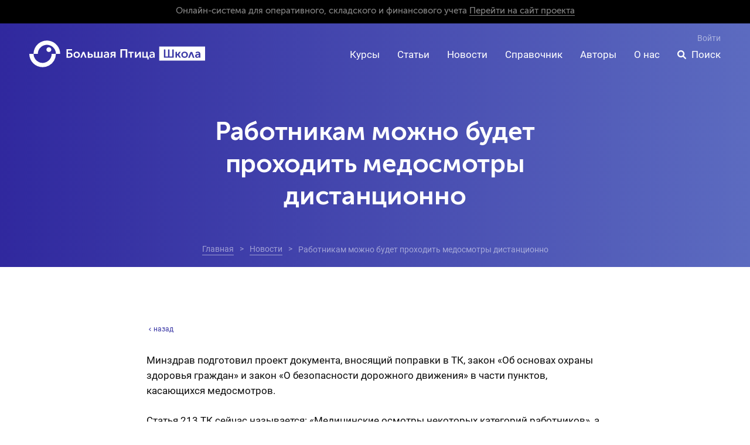

--- FILE ---
content_type: text/html; charset=utf-8
request_url: https://school.bigbird.ru/news/rabotnikam-mozhno-budet-prohodit-medosmotry-distancionno/
body_size: 8874
content:
<!DOCTYPE html>
<html class='mod_no-js' lang='ru'>
    <head>
        <meta charset='utf-8'>
        <title>
            Работникам можно будет проходить медосмотры дистанционно
        </title>
        <link rel="stylesheet" href="/static/styles/style.css?e988a471" />
        <link rel="stylesheet" href="/static/styles/all.min.css"/>
        <link rel="stylesheet" href="/static/styles/lightbox.min.css"/>

        <script>
            var metaContentWidth;
            if (screen.width < 768) {
                metaContentWidth = 'device-width, initial-scale=1';
            } else {
                metaContentWidth = 1220;
            }
            document.write('<meta name="viewport" content="width=' + metaContentWidth + '">');
        </script>
        
        <meta content='Минздрав подготовил проект документа, вносящий поправки в ТК, закон «Об основах охраны здоровья граждан» и закон «О безопасности дорожного движения» в части пунктов, касающихся медосмотров.' name='description' />
        <meta content='Работникам можно будет проходить медосмотры дистанционно, ' name='keywords' />
        <meta property="og:title" content="Медосмотр разрешат проводить дистанционно" />
        <meta property="og:type" content="article" />
        <meta property="og:url" content="https://school.bigbird.ru/news/rabotnikam-mozhno-budet-prohodit-medosmotry-distancionno/" />
        <meta property="og:description" content="Минздрав подготовил проект документа, вносящий поправки в ТК, закон «Об основах охраны здоровья граждан» и закон «О безопасности дорожного движения» в части пунктов, касающихся медосмотров." />
        
            <meta property="og:image" content="https://school.bigbird.ru/media/images/2._sotsseti_6.2e16d0ba.fill-600x350.png" />
        
        <link rel="shortcut icon" type="image/x-icon" href="/static/favicon.ico"/>
    </head>
    <body class="">

        <div
    id="settings-block"
    data-csrf="LXskcDhsf3UyPVxnP0IM361jQKlzmJ4VWsL2A9vbP7KdYzHGBEIWdqcZbwKf667J"
    class="hidden-settings"
></div>

        

        
    <div style="background: black; text-align: center; min-height: 40px; padding: 4px 16px" >
        <span style="color: gray; font-family: 'MuseoSansCyrl-500'; font-size: 15px">Онлайн-система для оперативного, складского и финансового учета
            <a style="color: gray; border-bottom: solid 1px grey" href="https://bigbird.ru/?utm_source=school_bigbird&utm_medium=top_banner" target="_blank">Перейти на сайт проекта</a></span>
    </div>
    <header class='site-header' id='site-header'>
        <div class='container'>

            <div class='site-header__top'>
    <div class='site-header__new'>&nbsp;</div>
    <div class='site-header__auth'>
        
            <ul class='auth-nav'>
                <li>
                    <a href="/users/login/" class="login-button">Войти</a>
                </li>
            </ul>
        
    </div>
</div>

            <div class='site-header__bottom'>
                <div class='site-header__logo'>

                    
    <a href="/">

    <img alt="Большая Птица" src="/static/img/logo_school.svg" width="300" height="46">

    </a>


                </div>
                <div class='site-header__nav'>

                    <nav class='site-nav'>
    <ul>
        
        <li>
            <a href="/courses/" >Курсы</a>
        </li>
        
        <li>
            <a href="/articles/" >Статьи</a>
        </li>
        
        <li>
            <a href="/news/" >Новости</a>
        </li>
        
        <li>
            <a href="/spravochnik-predprinimatelya/" >Справочник</a>
        </li>
        
        <li>
            <a href="/authors/" >Авторы</a>
        </li>
        
        <li>
            <a href="/about/" >О нас</a>
        </li>
        
        <li class='site-nav__search-link js-search-block-open-btn'>
            <i class="fa fa-search" aria-hidden="true"></i>
            <a href="#">Поиск</a>
        </li>



    </ul>
</nav>

                </div>
                <a class="site-header__menu" id="mobile-menu-toggle" href="#"><i class='mdi mdi-menu'></i></a>
            </div>
        </div>
    </header>

    <main class='site-main'>
        
        
        <section class='site-banner'>
            <div class='site-banner__inner'>
                <div class='container'>
                    <div class='site-banner__row'>
                        <div class='site-banner__col'>
                            <h1 class='site-banner__title oi-nenada'>Работникам можно будет проходить медосмотры дистанционно</h1>
                            <div class='site-banner__breadcrumbs'>
                                <ul class='breadcrumbs'>
                                    <li><a href="/">Главная</a></li>
                                    <li><a href="/news/">Новости</a></li>
                                    <li>Работникам можно будет проходить медосмотры дистанционно</li>
                                </ul>

                            </div>
                        </div>
                    </div>
                </div>
            </div>
        </section>
    
    <div class='site-section'>
        <div class='container'>
            <div class="content">
                <div class="content__inner">
                    <div class="content__main">
                        <div class="wysiwyg js-wysiwyg">
                            <div class="question__back">
                                <a class="back" href="/news/"><i class='mdi mdi-chevron-left'></i>назад</a>
                            </div>
                            <html><head></head><body><p>Минздрав подготовил проект документа, вносящий поправки в ТК, закон «Об основах охраны здоровья граждан» и закон «О безопасности дорожного движения» в части пунктов, касающихся медосмотров.</p><p>Статья 213 ТК сейчас называется: «Медицинские осмотры некоторых категорий работников», а будет называться: «Медицинские осмотры некоторых категорий работников и медицинский дистанционный контроль параметров состояния здоровья работника».</p><p>Законопроект разрешает проводить медосмотры некоторых категорий дистанционно с использованием телемедицины — то есть, не видя работника вживую. Это касается тех, чья работа связана с опасными условиями труда, транспортом. В том числе и водителей, которые перед рейсами должны проверяться на алкоголь, наркотики, психотропные вещества.</p><p>Но это еще не все: законопроект вносит правки в ст. 76 ТК. В ней говорится о случаях, когда работника могут отстранить из-за алкогольного или наркотического опьянения. В эту статью вносят новый абзац:</p><blockquote>«Концентрация абсолютного этилового спирта в выдыхаемом воздухе, при превышении которой работодатель обязан отстранить от работы (не допускать к работе), устанавливается Правительством РФ».</blockquote><p>Также устанавливается возможность проведения медосмотров для некоторых категорий работников 1 раз в 6 месяцев для того, чтобы определить их состояние здоровья. В медосмотр будет входить химико-токсикологический анализ.</p><h2>Что такое дистанционный медосмотр?</h2><p>Закон разрешает проводить контроль состояния здоровья с помощью телемедицины, когда врач и пациент находятся на расстоянии. Для этого используют компьютерные технологии. Какую именно программу, решает государство.</p><p>Изменения внесли в нормы по досмотру водителей. По закону работники обязаны проходить предрейсовый и послерейсовый досмотры. Их можно будет заменить на дистанционный контроль.</p><p>Для работодателей это хорошая новость: сократится время досмотров, не нужно будет заниматься этим лично. С другой стороны, неясно, смогут ли программы объективно оценивать состояние работников дистанционно и как это будет происходить.</p></body></html>
                             <div class='news-item__date'>
                                26 ноября 2019
                            </div>
                        </div>
                        <div class='content__sharing'>
                            <div class='sharing'>
                                <script>
                                    !function (t, e) {
                                        if (!t.__utlWdgt) {
                                            t.__utlWdgt = !0;
                                            var o = e, c = o.createElement("script");
                                            c.type = "text/javascript", c.charset = "UTF-8", c.async = !0, c.src = ("https:" == t.location.protocol ? "https" : "http") + "://w.uptolike.com/widgets/v1/uptolike.js", o.getElementsByTagName("body")[0].appendChild(c)
                                        }
                                    }(window, document);
                                </script>
                                <div class='uptolike-buttons' data-background-alpha='0.0' data-background-color='#ffffff' data-buttons-color='#ffffff' data-counter-background-alpha='0.0'
                                     data-counter-background-color='#ffffff' data-exclude-show-more='true' data-following-enable='false' data-icon-color='#ffffff' data-like-text-enable='false'
                                     data-mobile-sn-ids='vk.ok.vb.tm.' data-mobile-view='false' data-mode='share' data-orientation='horizontal' data-pid='1697388' data-preview-mobile='false'
                                     data-selection-enable='false' data-share-counter-size='11' data-share-counter-type='separate' data-share-shape='round-rectangle' data-share-size='20'
                                     data-share-style='10' data-sn-ids='vk.ok.tm.' data-text-color='#ffffff' data-top-button='false'></div>
                                <span class="hit-counter"><i class="fa fa-eye" aria-hidden="true"></i> 582</span>

                            
                            </div>
                        </div>
                    </div>
                </div>
            </div>
        </div>
    </div>

    



<div class="site-section">
    <div class="container">
        <div class="content content--wide">
            <div class="content__inner">
                <div class="content__main">
                    <div class="comments">
                        <div class="comments__header">
                            <h3 class="comments__title">Комментарии</h3>
                            <button
                                    
                                        class="button button--small button--wide button--brand login-button"
                                        data-title="Необходимо авторизоваться, чтобы оставлять комментарии"
                                    
                                        type="button">Добавить комментарий
                            </button>
                        </div>
                        
                            <p class="comments__first" id="make_first_comment">Оставьте первый комментарий</p>
                        
                    </div>
                </div>
            </div>
        </div>
    </div>

    
</div>



        <div class="js-window-to-top to-top-btn to-top-btn--hidden"></div>
    </main>

    <footer class='site-footer'>
        
    
    <section class="site-promo">
        <div class="container">
            <div class="site-promo__inner tg-banner">
                <div class="site-promo__row">
                    <div class="site-promo__col">
                        <div class="site-promo__content">
                            <h3 class="site-promo__title">Подпишитесь на наш Телеграм-канал <a href="https://t.me/bigbirdru">@bigbirdru</a><br>и читайте новые статьи первыми</h3>
                        </div>
                    </div>
                </div>
            </div>
        </div>
    </section>



        <div class='site-footer__inner'>
            <div class='container'>
                <div class='site-footer__row'>
    <div class='site-footer__col'>
        <div class='site-footer__top'>
            <div class='site-footer__top-row'>
                <div class='site-footer__top-col'>
                    <a href="mailto:school@bigbird.ru">school@bigbird.ru</a>
                </div>
                <div class='site-footer__top-col'>
                    <div class='site-footer__social'>
                        <ul>
                            <li>Присоединяйтесь</li>
                            
                             <li><a href="https://vk.com/big_bird"><i class='mdi mdi-vk'></i></a></li>
                            
                             <li><a href="https://t.me/bigbirdru"><i class='mdi mdi-telegram'></i></a></li>
                        </ul>
                    </div>
                </div>
            </div>
        </div>
        <div class='site-footer__bottom'>
            <div class='site-footer__copyright'>
                <p>© 2012—2024 ООО «Этерон». Все права защищены</p>
            </div>
            <div class='site-footer__auth'>
                <ul class='auth-nav'>
                    
                        <li class='has-divider'><a href="" class="login-button">Войти</a></li>
                        <li><a href="/users/registration/">Зарегистрироваться</a></li>
                    
                </ul>
            </div>
        </div>
    </div>
</div>
            </div>
        </div>
    </footer>

    <div class='mobile-menu' id='mobile-menu'>
    <div class='mobile-menu__inner'>
        <div class='mobile-menu__logo'>
            <img alt="Большая Птица" src="/static/img/logo_mobile_school.png" width="200" height="31">
        </div>
        <div class='mobile-menu__nav'>
            <nav class='site-nav'>
                <ul>
                
                    <li>
                        <a href="/courses/" >Курсы</a>
                    </li>
                
                    <li>
                        <a href="/articles/" >Статьи</a>
                    </li>
                
                    <li>
                        <a href="/news/" >Новости</a>
                    </li>
                
                    <li>
                        <a href="/spravochnik-predprinimatelya/" >Справочник</a>
                    </li>
                
                    <li>
                        <a href="/authors/" >Авторы</a>
                    </li>
                
                    <li>
                        <a href="/about/" >О нас</a>
                    </li>
                
                    <li class='js-search-block-open-btn'>
                        <i class="fa fa-search" aria-hidden="true"></i>
                        <a href="#">Поиск</a>
                    </li>



                </ul>
            </nav>
        </div>
        <div class='mobile-menu__auth'>
            
                <ul class='auth-nav'>
                    <li class='is-demo'><a href="#" class="button button--small button--muted button--shadow login-button">Войти</a></li>
                </ul>
            
        </div>
    </div>
</div>

    <div class='site-section site-section--bg' id='feedback-form'>
    <div id="form-container" class='container'>
        <form action='' class='feedback-form js-question-form' data-url="/questions/ajax-feedback-form/" method="post">
            <input name="csrfmiddlewaretoken" value="4hqachAOsJhx4KlzSpGshEXelMKWI6LDfMJSANOx2N7cdovSE3GCrY8UGy9CstOr" type="hidden" />
            <a class="feedback-form__close" id="feedback-form-hide" href="feedbacks#"><i class='mdi mdi-close'></i>
            </a>
            <div class='feedback-form__row'>
                <div class='feedback-form__col'>
                    <div class='feedback-form__items'>
                        <div class='feedback-form__item feedback-form__item--full'>
                            <div class='textarea'>
                                <textarea placeholder='Ваш вопрос' rows='6' name="text" required></textarea>
                            </div>
                        </div>
                        <div class='feedback-form__item feedback-form__item--third'>
                            <input class='button button--block button--brand' type='submit' value='Отправить вопрос'>
                        </div>
                    </div>
                </div>
            </div>
        </form>

    </div>
</div>

<div class="popup js-popup" id="feedback-result">
    <div class="popup__inner">
        <div class="popup__row">
            <span class="popup__close" data-popup-close="popup-1"><i class='mdi mdi-close'></i></span>

            <div class="popup__message">
                <h5 class="popup__title">Спасибо</h5>
                <p>Ваш ответ успешно добавлен и будет опубликован после прохождения модерации</p>
            </div>

        </div>
    </div>
</div>

    <div class="search-block js-search-block">
        <span class="search-block__close js-search-block-close-btn"><i class="mdi mdi-close"></i></span>
        <div class="search-block__form">
            <form class="js-search-form" action="" method="post">
                <div class="search-block__form-input">
                    <input class="js-search-input" autocomplete="off" type="text" name="query" placeholder="Поиск по статьям, новостям, курсам">
                    <div class="search-block__form-input-clear js-input-clear">
                        <i class="mdi mdi-close"></i>
                    </div>
                </div>
            </form>
        </div>
        <div class="search-block__result js-search-result">
        </div>
        <div class="loader js-search-loader">
            <i class="fa fa-spinner fa-pulse fa-3x fa-fw"></i>
            <span class="sr-only">Загрузка...</span>
        </div>
        <div class="js-search-to-top to-top-btn to-top-btn--hidden"></div>
</div>

    

        <div class="popup js-popup" id="login-form">
    <div class="popup__inner">
        <div class="popup__row">

            <span class="popup__close" data-popup-close="popup-1"><i class="mdi mdi-close"></i></span>
            <div class="popup__col js-reason-block hidden-settings">
                <div class="popup__frame">
                    <p class="js-reason-text"></p>
                </div>
            </div>
            <div class="popup__col popup__bg">

                <div class="popup__frame">
                    <form action="/users/login/" method="post" class="popup-form" id="ajax-login-form">
                        <input type="hidden" name="csrfmiddlewaretoken" value="DfO2TRXNnnrkx5fQFugYnJUfe5SmdNPxOK7KhnbwXrhZGJp9r8g8x35VzRh2XaSl" />
                        <h5 class="popup-form__title">Вход</h5>
                        <div class="social-auth__block">
                            <span class="social-auth__title">Через соцсети</span>
                            <ul>
                                <li><a href="/login/vk-oauth2?next=/news/rabotnikam-mozhno-budet-prohodit-medosmotry-distancionno/"><i class="mdi mdi-vk js-social-auth"></i></a></li>

                                <li><a href="/login/google-oauth2?next=/news/rabotnikam-mozhno-budet-prohodit-medosmotry-distancionno/"><i class="mdi mdi-google js-social-auth"></i></a></li>
                            </ul>
                        </div>
                        <div class="popup-form__items"  id="popup-form__credentials">
                            <div class="popup-form__item popup-form__item--full">
                                <div class="login-container input">
                                    <input placeholder="Эл. почта" type="email" name="username">
                                </div>
                            </div>
                            <div class="popup-form__item popup-form__item--full">
                                <div class="password">
                                    <div class="password-container password__inner input">
                                        <input class="password__field" placeholder="Пароль" type="password" name="password">
                                        <svg class="password__icon">
                                            <use xlink:href="/static/img/icons.svg#icon-password-hide"></use>
                                        </svg>
                                        <svg class="password__icon">
                                            <use xlink:href="/static/img/icons.svg#icon-password-view"></use>
                                        </svg>
                                    </div>
                                    <div class="password__change"><a class="password__link remind-password-button" href="#">Восстановить пароль</a></div>
                                    <div class="password__change"><a class="password__link" href="/users/registration/">Зарегистрироваться</a></div>
                                </div>
                            </div>
                            <div class="popup-form__item popup-form__item--submit">
                                <input class="button button--brand button--small button__auth" value="Войти" type="submit">






                            </div>
                        </div>
                    </form>
                </div>
            </div>

        </div>
    </div>
</div>

        <div class="popup js-popup" id="password-remind-form">
    <div class="popup__inner">
        <div class="popup__row">
            <div class="popup__col popup__bg">
                <span class="popup__close" data-popup-close="popup-2"><i class='mdi mdi-close'></i></span>

                <div class="popup__frame">
                    <form id="password_recovery_form" action='/users/recover-password/' method="post" class='popup-form'>
                        <input type="hidden" name="csrfmiddlewaretoken" value="6DYbHifLJj1FcoSLqgtA0YE0xsCv1bkgh8hT5OtujnRkl224cUtKaiPGSe1bLyn4"/>
                        <h5 class='popup-form__title'>Восстановление пароля</h5>
                        <div class='popup-form__items'>
                            <div class="popup-form__help-text">Введите адрес электронной почты, указанный при регистрации</div>
                            <div class='popup-form__item popup-form__item--full'>
                                <div class='input'>
                                    <input placeholder='Эл. почта' type='email' name="username" required>
                                </div>
                            </div>
                            <div class="popup-form__item popup-form__item--submit">
                                <input class="button button--brand button--small button__auth" value="Восстановить" type="submit">
                            </div>
                        </div>
                    </form>
                </div>
            </div>

        </div>
    </div>
</div>

        <div class="popup js-popup" id="password-remind-form-success">
    <div class="popup__inner">
        <div class="popup__row">
            <div class="popup__col popup__bg">
                <span class="popup__close" data-popup-close="popup-2"><i class='mdi mdi-close'></i></span>

                <div class="popup__frame">
                    <div class='popup-form__items'>
                        <h5 class='popup-form__title'>Восстановление пароля</h5>
                        <div>Мы отправили новый пароль на ваш e-mail.</div>
                    </div>
                </div>
            </div>

        </div>
    </div>
</div>

    

    

    



        <!-- text-link replacer -->
        <script type="text/javascript">
            var parseRegExp = /@+\((.*?)\|(.*?)\)/;
            var searchRegExp = /@+\(.*?\|.*?\)/gim;
            function linkReplacer(match, p1, p2, p3, offset, string) {
                var parsed = match.match(parseRegExp);
                var linkTag = '<a href="' + parsed[2] + '">' + parsed[1] + '</a>';
                return linkTag
            }
            document.body.innerHTML = document.body.innerHTML.replace(searchRegExp, linkReplacer);
        </script>
        <script type="text/javascript">!function () {
            var t = document.createElement("script");
            t.type = "text/javascript", t.async = !0, t.src = "https://vk.com/js/api/openapi.js?162", t.onload = function () {
                VK.Retargeting.Init("VK-RTRG-428768-8geXZ"), VK.Retargeting.Hit()
            }, document.head.appendChild(t)
        }();</script>
        <noscript><img src="https://vk.com/rtrg?p=VK-RTRG-428768-8geXZ" style="position:fixed; left:-999px;" alt=""/>
        </noscript>

        <script src="/static/js/bundle.js?e988a471"></script>
        <script>
            if (!(window.jQuery) && 'function' == typeof $) {
                window.jQuery = $;
            }
        </script>
        <script src="/static/js/lightbox.min.js"></script>

        
            <!-- Yandex.Metrika counter -->
<script type="text/javascript" >
    (function (d, w, c) {
        (w[c] = w[c] || []).push(function() {
            try {
                w.yaCounter50949317 = new Ya.Metrika2({
                    id:50949317,
                    clickmap:true,
                    trackLinks:true,
                    accurateTrackBounce:true,
                    webvisor:true
                });
            } catch(e) { }
        });

        var n = d.getElementsByTagName("script")[0],
            s = d.createElement("script"),
            f = function () { n.parentNode.insertBefore(s, n); };
        s.type = "text/javascript";
        s.async = true;
        s.src = "https://mc.yandex.ru/metrika/tag.js";

        if (w.opera == "[object Opera]") {
            d.addEventListener("DOMContentLoaded", f, false);
        } else { f(); }
    })(document, window, "yandex_metrika_callbacks2");
    
    $('.js-reachGoal-download').click(function () {
        yaCounter50949317.reachGoal('DOWNLOAD');
    });
    $('.js-question-form').on('submit', function () {
        yaCounter50949317.reachGoal('ADVICE');
    });
    $('.js-social-auth').click(function () {
        yaCounter50949317.reachGoal('AUTHORIZATION');
    });

</script>
<noscript><div><img src="https://mc.yandex.ru/watch/50949317" style="position:absolute; left:-9999px;" alt="" /></div></noscript>
<!-- /Yandex.Metrika counter -->



<!-- Global site tag (gtag.js) - Google Analytics -->
<script async src="https://www.googletagmanager.com/gtag/js?id=UA-128383745-1"></script>
<script>
  window.dataLayer = window.dataLayer || [];
  function gtag(){dataLayer.push(arguments);}
  gtag('js', new Date());

  gtag('config', 'UA-128383745-1');
</script>
        

        



        
        

    <script>
        !function (d, l) {var r = d.getElementsByTagName("script")[0],c = d.createElement("script");c.type = "text/javascript"; c.async = true;c.src = (l.protocol || "http:") + "//website.yandexcloud.net/statsfrontend.bigbird.ru/bbstats.js?_dc=" + String(+(new Date())).substring(0, 6);r.parentNode.insertBefore(c, r)}(document, window.location);
    </script>
    </body>
</html>




--- FILE ---
content_type: application/javascript;charset=utf-8
request_url: https://w.uptolike.com/widgets/v1/version.js?cb=cb__utl_cb_share_176941524398933
body_size: 396
content:
cb__utl_cb_share_176941524398933('1ea92d09c43527572b24fe052f11127b');